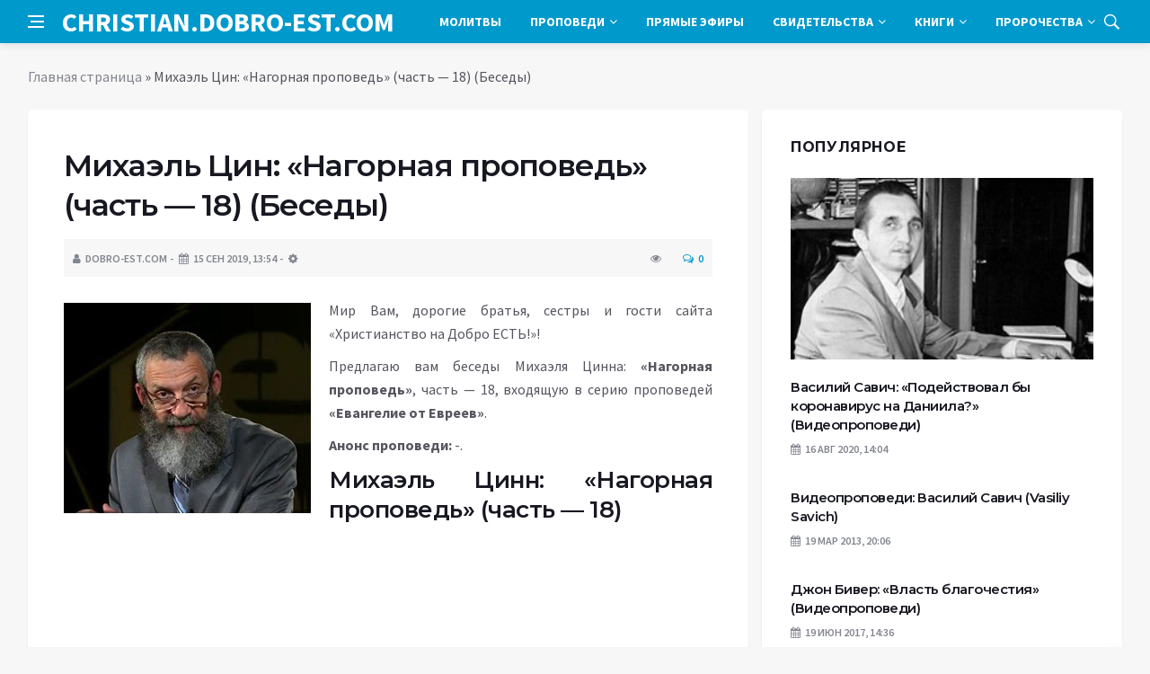

--- FILE ---
content_type: text/html; charset=UTF-8
request_url: https://christian.dobro-est.com/propovedi/videopropovedi/mihael-tsin-nagornaya-propoved-chast-18-besedyi.html
body_size: 13481
content:
<!DOCTYPE html>
<html lang="ru-RU">
<head>
	<meta charset="UTF-8">
	<meta http-equiv="X-UA-Compatible" content="IE=edge">
    <meta name="viewport" content="width=device-width, initial-scale=1, shrink-to-fit=no" />
	<!--[if lt IE 9]>
	<script src="//html5shiv.googlecode.com/svn/trunk/html5.js"></script>
	<![endif]-->
	<meta name='robots' content='index, follow, max-image-preview:large, max-snippet:-1, max-video-preview:-1' />

	<!-- This site is optimized with the Yoast SEO plugin v26.7 - https://yoast.com/wordpress/plugins/seo/ -->
	<title>Михаэль Цин: «Нагорная проповедь» (часть — 18) (Беседы) - Христианство на &quot;Добро ЕСТЬ!&quot;</title>
	<link rel="canonical" href="https://christian.dobro-est.com/propovedi/videopropovedi/mihael-tsin-nagornaya-propoved-chast-18-besedyi.html" />
	<meta property="og:locale" content="ru_RU" />
	<meta property="og:type" content="article" />
	<meta property="og:title" content="Михаэль Цин: «Нагорная проповедь» (часть — 18) (Беседы) - Христианство на &quot;Добро ЕСТЬ!&quot;" />
	<meta property="og:description" content="Мир Вам, дорогие братья, сестры и гости сайта «Христианство на Добро ЕСТЬ!»! Предлагаю вам беседы Михаэля Цинна: «Нагорная проповедь», часть &#8212; 18, входящую в серию проповедей &#171;Евангелие от Евреев&#187;. Анонс проповеди: -. Михаэль Цинн: «Нагорная проповедь» (часть &#8212; 18) Другие части: 1, 2, 3, 4, 5, 6, 7, 8, 9, 10, 11, 12, 13, 14,..." />
	<meta property="og:url" content="https://christian.dobro-est.com/propovedi/videopropovedi/mihael-tsin-nagornaya-propoved-chast-18-besedyi.html" />
	<meta property="og:site_name" content="Христианство на &quot;Добро ЕСТЬ!&quot;" />
	<meta property="article:published_time" content="2019-09-15T11:54:16+00:00" />
	<meta property="article:modified_time" content="2019-09-15T11:54:29+00:00" />
	<meta property="og:image" content="https://christian.dobro-est.com/wp-content/uploads/2016/10/Cynn_Mihael_video_index.jpg" />
	<meta property="og:image:width" content="275" />
	<meta property="og:image:height" content="234" />
	<meta property="og:image:type" content="image/jpeg" />
	<meta name="author" content="dobro-est.com" />
	<meta name="twitter:card" content="summary_large_image" />
	<meta name="twitter:label1" content="Написано автором" />
	<meta name="twitter:data1" content="dobro-est.com" />
	<script type="application/ld+json" class="yoast-schema-graph">{"@context":"https://schema.org","@graph":[{"@type":"Article","@id":"https://christian.dobro-est.com/propovedi/videopropovedi/mihael-tsin-nagornaya-propoved-chast-18-besedyi.html#article","isPartOf":{"@id":"https://christian.dobro-est.com/propovedi/videopropovedi/mihael-tsin-nagornaya-propoved-chast-18-besedyi.html"},"author":{"name":"dobro-est.com","@id":"https://christian.dobro-est.com/#/schema/person/620bd602871d3cff57e1f1024ecf82b6"},"headline":"Михаэль Цин: «Нагорная проповедь» (часть — 18) (Беседы)","datePublished":"2019-09-15T11:54:16+00:00","dateModified":"2019-09-15T11:54:29+00:00","mainEntityOfPage":{"@id":"https://christian.dobro-est.com/propovedi/videopropovedi/mihael-tsin-nagornaya-propoved-chast-18-besedyi.html"},"wordCount":51,"commentCount":0,"image":{"@id":"https://christian.dobro-est.com/propovedi/videopropovedi/mihael-tsin-nagornaya-propoved-chast-18-besedyi.html#primaryimage"},"thumbnailUrl":"https://christian.dobro-est.com/wp-content/uploads/2016/10/Cynn_Mihael_video_index.jpg","keywords":["Беседы","Видеопроповеди","Михаэль Цинн","Проповеди"],"articleSection":["Видеопроповеди"],"inLanguage":"ru-RU","potentialAction":[{"@type":"CommentAction","name":"Comment","target":["https://christian.dobro-est.com/propovedi/videopropovedi/mihael-tsin-nagornaya-propoved-chast-18-besedyi.html#respond"]}]},{"@type":"WebPage","@id":"https://christian.dobro-est.com/propovedi/videopropovedi/mihael-tsin-nagornaya-propoved-chast-18-besedyi.html","url":"https://christian.dobro-est.com/propovedi/videopropovedi/mihael-tsin-nagornaya-propoved-chast-18-besedyi.html","name":"Михаэль Цин: «Нагорная проповедь» (часть — 18) (Беседы) - Христианство на &quot;Добро ЕСТЬ!&quot;","isPartOf":{"@id":"https://christian.dobro-est.com/#website"},"primaryImageOfPage":{"@id":"https://christian.dobro-est.com/propovedi/videopropovedi/mihael-tsin-nagornaya-propoved-chast-18-besedyi.html#primaryimage"},"image":{"@id":"https://christian.dobro-est.com/propovedi/videopropovedi/mihael-tsin-nagornaya-propoved-chast-18-besedyi.html#primaryimage"},"thumbnailUrl":"https://christian.dobro-est.com/wp-content/uploads/2016/10/Cynn_Mihael_video_index.jpg","datePublished":"2019-09-15T11:54:16+00:00","dateModified":"2019-09-15T11:54:29+00:00","author":{"@id":"https://christian.dobro-est.com/#/schema/person/620bd602871d3cff57e1f1024ecf82b6"},"breadcrumb":{"@id":"https://christian.dobro-est.com/propovedi/videopropovedi/mihael-tsin-nagornaya-propoved-chast-18-besedyi.html#breadcrumb"},"inLanguage":"ru-RU","potentialAction":[{"@type":"ReadAction","target":["https://christian.dobro-est.com/propovedi/videopropovedi/mihael-tsin-nagornaya-propoved-chast-18-besedyi.html"]}]},{"@type":"ImageObject","inLanguage":"ru-RU","@id":"https://christian.dobro-est.com/propovedi/videopropovedi/mihael-tsin-nagornaya-propoved-chast-18-besedyi.html#primaryimage","url":"https://christian.dobro-est.com/wp-content/uploads/2016/10/Cynn_Mihael_video_index.jpg","contentUrl":"https://christian.dobro-est.com/wp-content/uploads/2016/10/Cynn_Mihael_video_index.jpg","width":275,"height":234,"caption":"Проповедь Михаэля Цинна. Смотреть онлайн"},{"@type":"BreadcrumbList","@id":"https://christian.dobro-est.com/propovedi/videopropovedi/mihael-tsin-nagornaya-propoved-chast-18-besedyi.html#breadcrumb","itemListElement":[{"@type":"ListItem","position":1,"name":"Главная страница","item":"https://christian.dobro-est.com/"},{"@type":"ListItem","position":2,"name":"Михаэль Цин: «Нагорная проповедь» (часть — 18) (Беседы)"}]},{"@type":"WebSite","@id":"https://christian.dobro-est.com/#website","url":"https://christian.dobro-est.com/","name":"Христианство на &quot;Добро ЕСТЬ!&quot;","description":"Проповеди, Заповеди, Религия, Христианство","potentialAction":[{"@type":"SearchAction","target":{"@type":"EntryPoint","urlTemplate":"https://christian.dobro-est.com/?s={search_term_string}"},"query-input":{"@type":"PropertyValueSpecification","valueRequired":true,"valueName":"search_term_string"}}],"inLanguage":"ru-RU"},{"@type":"Person","@id":"https://christian.dobro-est.com/#/schema/person/620bd602871d3cff57e1f1024ecf82b6","name":"dobro-est.com","url":"https://christian.dobro-est.com/author/palladin"}]}</script>
	<!-- / Yoast SEO plugin. -->


<style id='wp-img-auto-sizes-contain-inline-css' type='text/css'>
img:is([sizes=auto i],[sizes^="auto," i]){contain-intrinsic-size:3000px 1500px}
/*# sourceURL=wp-img-auto-sizes-contain-inline-css */
</style>
<style id='wp-block-library-inline-css' type='text/css'>
:root{--wp-block-synced-color:#7a00df;--wp-block-synced-color--rgb:122,0,223;--wp-bound-block-color:var(--wp-block-synced-color);--wp-editor-canvas-background:#ddd;--wp-admin-theme-color:#007cba;--wp-admin-theme-color--rgb:0,124,186;--wp-admin-theme-color-darker-10:#006ba1;--wp-admin-theme-color-darker-10--rgb:0,107,160.5;--wp-admin-theme-color-darker-20:#005a87;--wp-admin-theme-color-darker-20--rgb:0,90,135;--wp-admin-border-width-focus:2px}@media (min-resolution:192dpi){:root{--wp-admin-border-width-focus:1.5px}}.wp-element-button{cursor:pointer}:root .has-very-light-gray-background-color{background-color:#eee}:root .has-very-dark-gray-background-color{background-color:#313131}:root .has-very-light-gray-color{color:#eee}:root .has-very-dark-gray-color{color:#313131}:root .has-vivid-green-cyan-to-vivid-cyan-blue-gradient-background{background:linear-gradient(135deg,#00d084,#0693e3)}:root .has-purple-crush-gradient-background{background:linear-gradient(135deg,#34e2e4,#4721fb 50%,#ab1dfe)}:root .has-hazy-dawn-gradient-background{background:linear-gradient(135deg,#faaca8,#dad0ec)}:root .has-subdued-olive-gradient-background{background:linear-gradient(135deg,#fafae1,#67a671)}:root .has-atomic-cream-gradient-background{background:linear-gradient(135deg,#fdd79a,#004a59)}:root .has-nightshade-gradient-background{background:linear-gradient(135deg,#330968,#31cdcf)}:root .has-midnight-gradient-background{background:linear-gradient(135deg,#020381,#2874fc)}:root{--wp--preset--font-size--normal:16px;--wp--preset--font-size--huge:42px}.has-regular-font-size{font-size:1em}.has-larger-font-size{font-size:2.625em}.has-normal-font-size{font-size:var(--wp--preset--font-size--normal)}.has-huge-font-size{font-size:var(--wp--preset--font-size--huge)}.has-text-align-center{text-align:center}.has-text-align-left{text-align:left}.has-text-align-right{text-align:right}.has-fit-text{white-space:nowrap!important}#end-resizable-editor-section{display:none}.aligncenter{clear:both}.items-justified-left{justify-content:flex-start}.items-justified-center{justify-content:center}.items-justified-right{justify-content:flex-end}.items-justified-space-between{justify-content:space-between}.screen-reader-text{border:0;clip-path:inset(50%);height:1px;margin:-1px;overflow:hidden;padding:0;position:absolute;width:1px;word-wrap:normal!important}.screen-reader-text:focus{background-color:#ddd;clip-path:none;color:#444;display:block;font-size:1em;height:auto;left:5px;line-height:normal;padding:15px 23px 14px;text-decoration:none;top:5px;width:auto;z-index:100000}html :where(.has-border-color){border-style:solid}html :where([style*=border-top-color]){border-top-style:solid}html :where([style*=border-right-color]){border-right-style:solid}html :where([style*=border-bottom-color]){border-bottom-style:solid}html :where([style*=border-left-color]){border-left-style:solid}html :where([style*=border-width]){border-style:solid}html :where([style*=border-top-width]){border-top-style:solid}html :where([style*=border-right-width]){border-right-style:solid}html :where([style*=border-bottom-width]){border-bottom-style:solid}html :where([style*=border-left-width]){border-left-style:solid}html :where(img[class*=wp-image-]){height:auto;max-width:100%}:where(figure){margin:0 0 1em}html :where(.is-position-sticky){--wp-admin--admin-bar--position-offset:var(--wp-admin--admin-bar--height,0px)}@media screen and (max-width:600px){html :where(.is-position-sticky){--wp-admin--admin-bar--position-offset:0px}}

/*# sourceURL=wp-block-library-inline-css */
</style><style id='global-styles-inline-css' type='text/css'>
:root{--wp--preset--aspect-ratio--square: 1;--wp--preset--aspect-ratio--4-3: 4/3;--wp--preset--aspect-ratio--3-4: 3/4;--wp--preset--aspect-ratio--3-2: 3/2;--wp--preset--aspect-ratio--2-3: 2/3;--wp--preset--aspect-ratio--16-9: 16/9;--wp--preset--aspect-ratio--9-16: 9/16;--wp--preset--color--black: #000000;--wp--preset--color--cyan-bluish-gray: #abb8c3;--wp--preset--color--white: #ffffff;--wp--preset--color--pale-pink: #f78da7;--wp--preset--color--vivid-red: #cf2e2e;--wp--preset--color--luminous-vivid-orange: #ff6900;--wp--preset--color--luminous-vivid-amber: #fcb900;--wp--preset--color--light-green-cyan: #7bdcb5;--wp--preset--color--vivid-green-cyan: #00d084;--wp--preset--color--pale-cyan-blue: #8ed1fc;--wp--preset--color--vivid-cyan-blue: #0693e3;--wp--preset--color--vivid-purple: #9b51e0;--wp--preset--gradient--vivid-cyan-blue-to-vivid-purple: linear-gradient(135deg,rgb(6,147,227) 0%,rgb(155,81,224) 100%);--wp--preset--gradient--light-green-cyan-to-vivid-green-cyan: linear-gradient(135deg,rgb(122,220,180) 0%,rgb(0,208,130) 100%);--wp--preset--gradient--luminous-vivid-amber-to-luminous-vivid-orange: linear-gradient(135deg,rgb(252,185,0) 0%,rgb(255,105,0) 100%);--wp--preset--gradient--luminous-vivid-orange-to-vivid-red: linear-gradient(135deg,rgb(255,105,0) 0%,rgb(207,46,46) 100%);--wp--preset--gradient--very-light-gray-to-cyan-bluish-gray: linear-gradient(135deg,rgb(238,238,238) 0%,rgb(169,184,195) 100%);--wp--preset--gradient--cool-to-warm-spectrum: linear-gradient(135deg,rgb(74,234,220) 0%,rgb(151,120,209) 20%,rgb(207,42,186) 40%,rgb(238,44,130) 60%,rgb(251,105,98) 80%,rgb(254,248,76) 100%);--wp--preset--gradient--blush-light-purple: linear-gradient(135deg,rgb(255,206,236) 0%,rgb(152,150,240) 100%);--wp--preset--gradient--blush-bordeaux: linear-gradient(135deg,rgb(254,205,165) 0%,rgb(254,45,45) 50%,rgb(107,0,62) 100%);--wp--preset--gradient--luminous-dusk: linear-gradient(135deg,rgb(255,203,112) 0%,rgb(199,81,192) 50%,rgb(65,88,208) 100%);--wp--preset--gradient--pale-ocean: linear-gradient(135deg,rgb(255,245,203) 0%,rgb(182,227,212) 50%,rgb(51,167,181) 100%);--wp--preset--gradient--electric-grass: linear-gradient(135deg,rgb(202,248,128) 0%,rgb(113,206,126) 100%);--wp--preset--gradient--midnight: linear-gradient(135deg,rgb(2,3,129) 0%,rgb(40,116,252) 100%);--wp--preset--font-size--small: 13px;--wp--preset--font-size--medium: 20px;--wp--preset--font-size--large: 36px;--wp--preset--font-size--x-large: 42px;--wp--preset--spacing--20: 0.44rem;--wp--preset--spacing--30: 0.67rem;--wp--preset--spacing--40: 1rem;--wp--preset--spacing--50: 1.5rem;--wp--preset--spacing--60: 2.25rem;--wp--preset--spacing--70: 3.38rem;--wp--preset--spacing--80: 5.06rem;--wp--preset--shadow--natural: 6px 6px 9px rgba(0, 0, 0, 0.2);--wp--preset--shadow--deep: 12px 12px 50px rgba(0, 0, 0, 0.4);--wp--preset--shadow--sharp: 6px 6px 0px rgba(0, 0, 0, 0.2);--wp--preset--shadow--outlined: 6px 6px 0px -3px rgb(255, 255, 255), 6px 6px rgb(0, 0, 0);--wp--preset--shadow--crisp: 6px 6px 0px rgb(0, 0, 0);}:where(.is-layout-flex){gap: 0.5em;}:where(.is-layout-grid){gap: 0.5em;}body .is-layout-flex{display: flex;}.is-layout-flex{flex-wrap: wrap;align-items: center;}.is-layout-flex > :is(*, div){margin: 0;}body .is-layout-grid{display: grid;}.is-layout-grid > :is(*, div){margin: 0;}:where(.wp-block-columns.is-layout-flex){gap: 2em;}:where(.wp-block-columns.is-layout-grid){gap: 2em;}:where(.wp-block-post-template.is-layout-flex){gap: 1.25em;}:where(.wp-block-post-template.is-layout-grid){gap: 1.25em;}.has-black-color{color: var(--wp--preset--color--black) !important;}.has-cyan-bluish-gray-color{color: var(--wp--preset--color--cyan-bluish-gray) !important;}.has-white-color{color: var(--wp--preset--color--white) !important;}.has-pale-pink-color{color: var(--wp--preset--color--pale-pink) !important;}.has-vivid-red-color{color: var(--wp--preset--color--vivid-red) !important;}.has-luminous-vivid-orange-color{color: var(--wp--preset--color--luminous-vivid-orange) !important;}.has-luminous-vivid-amber-color{color: var(--wp--preset--color--luminous-vivid-amber) !important;}.has-light-green-cyan-color{color: var(--wp--preset--color--light-green-cyan) !important;}.has-vivid-green-cyan-color{color: var(--wp--preset--color--vivid-green-cyan) !important;}.has-pale-cyan-blue-color{color: var(--wp--preset--color--pale-cyan-blue) !important;}.has-vivid-cyan-blue-color{color: var(--wp--preset--color--vivid-cyan-blue) !important;}.has-vivid-purple-color{color: var(--wp--preset--color--vivid-purple) !important;}.has-black-background-color{background-color: var(--wp--preset--color--black) !important;}.has-cyan-bluish-gray-background-color{background-color: var(--wp--preset--color--cyan-bluish-gray) !important;}.has-white-background-color{background-color: var(--wp--preset--color--white) !important;}.has-pale-pink-background-color{background-color: var(--wp--preset--color--pale-pink) !important;}.has-vivid-red-background-color{background-color: var(--wp--preset--color--vivid-red) !important;}.has-luminous-vivid-orange-background-color{background-color: var(--wp--preset--color--luminous-vivid-orange) !important;}.has-luminous-vivid-amber-background-color{background-color: var(--wp--preset--color--luminous-vivid-amber) !important;}.has-light-green-cyan-background-color{background-color: var(--wp--preset--color--light-green-cyan) !important;}.has-vivid-green-cyan-background-color{background-color: var(--wp--preset--color--vivid-green-cyan) !important;}.has-pale-cyan-blue-background-color{background-color: var(--wp--preset--color--pale-cyan-blue) !important;}.has-vivid-cyan-blue-background-color{background-color: var(--wp--preset--color--vivid-cyan-blue) !important;}.has-vivid-purple-background-color{background-color: var(--wp--preset--color--vivid-purple) !important;}.has-black-border-color{border-color: var(--wp--preset--color--black) !important;}.has-cyan-bluish-gray-border-color{border-color: var(--wp--preset--color--cyan-bluish-gray) !important;}.has-white-border-color{border-color: var(--wp--preset--color--white) !important;}.has-pale-pink-border-color{border-color: var(--wp--preset--color--pale-pink) !important;}.has-vivid-red-border-color{border-color: var(--wp--preset--color--vivid-red) !important;}.has-luminous-vivid-orange-border-color{border-color: var(--wp--preset--color--luminous-vivid-orange) !important;}.has-luminous-vivid-amber-border-color{border-color: var(--wp--preset--color--luminous-vivid-amber) !important;}.has-light-green-cyan-border-color{border-color: var(--wp--preset--color--light-green-cyan) !important;}.has-vivid-green-cyan-border-color{border-color: var(--wp--preset--color--vivid-green-cyan) !important;}.has-pale-cyan-blue-border-color{border-color: var(--wp--preset--color--pale-cyan-blue) !important;}.has-vivid-cyan-blue-border-color{border-color: var(--wp--preset--color--vivid-cyan-blue) !important;}.has-vivid-purple-border-color{border-color: var(--wp--preset--color--vivid-purple) !important;}.has-vivid-cyan-blue-to-vivid-purple-gradient-background{background: var(--wp--preset--gradient--vivid-cyan-blue-to-vivid-purple) !important;}.has-light-green-cyan-to-vivid-green-cyan-gradient-background{background: var(--wp--preset--gradient--light-green-cyan-to-vivid-green-cyan) !important;}.has-luminous-vivid-amber-to-luminous-vivid-orange-gradient-background{background: var(--wp--preset--gradient--luminous-vivid-amber-to-luminous-vivid-orange) !important;}.has-luminous-vivid-orange-to-vivid-red-gradient-background{background: var(--wp--preset--gradient--luminous-vivid-orange-to-vivid-red) !important;}.has-very-light-gray-to-cyan-bluish-gray-gradient-background{background: var(--wp--preset--gradient--very-light-gray-to-cyan-bluish-gray) !important;}.has-cool-to-warm-spectrum-gradient-background{background: var(--wp--preset--gradient--cool-to-warm-spectrum) !important;}.has-blush-light-purple-gradient-background{background: var(--wp--preset--gradient--blush-light-purple) !important;}.has-blush-bordeaux-gradient-background{background: var(--wp--preset--gradient--blush-bordeaux) !important;}.has-luminous-dusk-gradient-background{background: var(--wp--preset--gradient--luminous-dusk) !important;}.has-pale-ocean-gradient-background{background: var(--wp--preset--gradient--pale-ocean) !important;}.has-electric-grass-gradient-background{background: var(--wp--preset--gradient--electric-grass) !important;}.has-midnight-gradient-background{background: var(--wp--preset--gradient--midnight) !important;}.has-small-font-size{font-size: var(--wp--preset--font-size--small) !important;}.has-medium-font-size{font-size: var(--wp--preset--font-size--medium) !important;}.has-large-font-size{font-size: var(--wp--preset--font-size--large) !important;}.has-x-large-font-size{font-size: var(--wp--preset--font-size--x-large) !important;}
/*# sourceURL=global-styles-inline-css */
</style>

<style id='classic-theme-styles-inline-css' type='text/css'>
/*! This file is auto-generated */
.wp-block-button__link{color:#fff;background-color:#32373c;border-radius:9999px;box-shadow:none;text-decoration:none;padding:calc(.667em + 2px) calc(1.333em + 2px);font-size:1.125em}.wp-block-file__button{background:#32373c;color:#fff;text-decoration:none}
/*# sourceURL=/wp-includes/css/classic-themes.min.css */
</style>
<link rel='stylesheet' id='toc-screen-css' href='https://christian.dobro-est.com/wp-content/plugins/table-of-contents-plus/screen.min.css?ver=2411.1' type='text/css' media='all' />
<link rel='stylesheet' id='bs-css' href='https://christian.dobro-est.com/wp-content/themes/Default/css/bootstrap.min.css?ver=6.9' type='text/css' media='all' />
<link rel='stylesheet' id='main-css' href='https://christian.dobro-est.com/wp-content/themes/Default/css/style.css?1768790923&#038;ver=6.9' type='text/css' media='all' />
<link rel='stylesheet' id='en-css' href='https://christian.dobro-est.com/wp-content/themes/Default/css/engine.css?1768790923&#038;ver=6.9' type='text/css' media='all' />
<link rel='stylesheet' id='fc-css' href='https://christian.dobro-est.com/wp-content/themes/Default/css/font-icons.css?ver=6.9' type='text/css' media='all' />
<link rel='stylesheet' id='aw-css' href='//maxcdn_bootstrapcdn_com/font-awesome/4_7_0/css/font-awesome_min_cssver=4.7.0&#038;ver=6.9' type='text/css' media='all' />
<script type="text/javascript" src="https://christian.dobro-est.com/wp-includes/js/jquery/jquery.min.js?ver=3.7.1" id="jquery-core-js"></script>
<script type="text/javascript" src="https://christian.dobro-est.com/wp-includes/js/jquery/jquery-migrate.min.js?ver=3.4.1" id="jquery-migrate-js"></script>
	   <link href='https://fonts.googleapis.com/css?family=Montserrat:400,600,700%7CSource+Sans+Pro:400,600,700' rel='stylesheet'>
	
  
<!-- Yandex.RTB -->
<script>window.yaContextCb=window.yaContextCb||[]</script>
<script src="https://yandex.ru/ads/system/context.js" async></script>

</head>

<body class="wp-singular post-template-default single single-post postid-2688 single-format-standard wp-theme-Default bg-light style-default style-rounded">
<div class="content-overlay"></div>

<header class="sidenav" id="sidenav">
	<div class="sidenav__close">
		<button class="sidenav__close-button" id="sidenav__close-button" aria-label="закрыть"><i class="ui-close sidenav__close-icon"></i></button>
	</div>
	<nav class="sidenav__menu-container">
		<ul id="top-nav-ul" class="sidenav__menu slide-menu" role="menubar"><li id="menu-item-456" class="menu-item menu-item-type-taxonomy menu-item-object-category menu-item-456"><a href="https://christian.dobro-est.com/category/molitvyi">Молитвы</a></li>
<li id="menu-item-457" class="menu-item menu-item-type-taxonomy menu-item-object-category current-post-ancestor menu-item-has-children dropdown show-on-hover menu-item-457"><a href="https://christian.dobro-est.com/category/propovedi">Проповеди <b class="caret"><i class="fa fa-angle-down" aria-hidden="true"></i></b></a>
<ul class="dropdown-menu">
	<li id="menu-item-458" class="menu-item menu-item-type-taxonomy menu-item-object-category menu-item-458"><a href="https://christian.dobro-est.com/category/propovedi/audiopropovedi">Аудиопроповеди</a></li>
	<li id="menu-item-459" class="menu-item menu-item-type-taxonomy menu-item-object-category current-post-ancestor current-menu-parent current-post-parent menu-item-459"><a href="https://christian.dobro-est.com/category/propovedi/videopropovedi">Видеопроповеди</a></li>
	<li id="menu-item-460" class="menu-item menu-item-type-taxonomy menu-item-object-category menu-item-460"><a href="https://christian.dobro-est.com/category/propovedi/tekstovyie-propovedi">Текстовые проповеди</a></li>
	<li id="menu-item-1651" class="menu-item menu-item-type-taxonomy menu-item-object-category menu-item-1651"><a href="https://christian.dobro-est.com/category/propovedi/besedyi">Беседы</a></li>
	<li id="menu-item-1652" class="menu-item menu-item-type-taxonomy menu-item-object-category menu-item-1652"><a href="https://christian.dobro-est.com/category/propovedi/seminaryi">Семинары</a></li>
</ul>
</li>
<li id="menu-item-465" class="menu-item menu-item-type-taxonomy menu-item-object-category menu-item-465"><a href="https://christian.dobro-est.com/category/pryamyie-efiryi">Прямые эфиры</a></li>
<li id="menu-item-466" class="menu-item menu-item-type-taxonomy menu-item-object-category menu-item-has-children dropdown show-on-hover menu-item-466"><a href="https://christian.dobro-est.com/category/svidetelstva">Свидетельства <b class="caret"><i class="fa fa-angle-down" aria-hidden="true"></i></b></a>
<ul class="dropdown-menu">
	<li id="menu-item-467" class="menu-item menu-item-type-taxonomy menu-item-object-category menu-item-467"><a href="https://christian.dobro-est.com/category/svidetelstva/audiosvidetelstva">Аудиосвидетельства</a></li>
	<li id="menu-item-468" class="menu-item menu-item-type-taxonomy menu-item-object-category menu-item-468"><a href="https://christian.dobro-est.com/category/svidetelstva/videosvidetelstva">Видеосвидетельства</a></li>
	<li id="menu-item-469" class="menu-item menu-item-type-taxonomy menu-item-object-category menu-item-469"><a href="https://christian.dobro-est.com/category/svidetelstva/tekstovyie-svidetelstva">Текстовые свидетельства</a></li>
</ul>
</li>
<li id="menu-item-453" class="menu-item menu-item-type-taxonomy menu-item-object-category menu-item-has-children dropdown show-on-hover menu-item-453"><a href="https://christian.dobro-est.com/category/knigi">Книги <b class="caret"><i class="fa fa-angle-down" aria-hidden="true"></i></b></a>
<ul class="dropdown-menu">
	<li id="menu-item-454" class="menu-item menu-item-type-taxonomy menu-item-object-category menu-item-454"><a href="https://christian.dobro-est.com/category/knigi/arhiv-knig">Архив книг</a></li>
	<li id="menu-item-455" class="menu-item menu-item-type-taxonomy menu-item-object-category menu-item-455"><a href="https://christian.dobro-est.com/category/knigi/vyipiski-iz-knig">Выписки из книг</a></li>
</ul>
</li>
<li id="menu-item-461" class="menu-item menu-item-type-taxonomy menu-item-object-category menu-item-has-children dropdown show-on-hover menu-item-461"><a href="https://christian.dobro-est.com/category/prorochestva">Пророчества <b class="caret"><i class="fa fa-angle-down" aria-hidden="true"></i></b></a>
<ul class="dropdown-menu">
	<li id="menu-item-462" class="menu-item menu-item-type-taxonomy menu-item-object-category menu-item-462"><a href="https://christian.dobro-est.com/category/prorochestva/audioprorochestva">Аудиопророчества</a></li>
	<li id="menu-item-463" class="menu-item menu-item-type-taxonomy menu-item-object-category menu-item-463"><a href="https://christian.dobro-est.com/category/prorochestva/videoprorochestva">Видеопророчества</a></li>
	<li id="menu-item-464" class="menu-item menu-item-type-taxonomy menu-item-object-category menu-item-464"><a href="https://christian.dobro-est.com/category/prorochestva/tekstovyie-prorochestva">Текстовые пророчества</a></li>
</ul>
</li>
</ul>	</nav>




</header>

<main class="main oh" id="main">
	<header class="nav">
		<div class="nav__holder nav--sticky">
			<div class="container relative">
				<div class="flex-parent">
					<button class="nav-icon-toggle" id="nav-icon-toggle" aria-label="Open side menu">
					<span class="nav-icon-toggle__box"><span class="nav-icon-toggle__inner"></span></span>
					</button> 
					<a href="/" class="logo" style="color: #fff;"><div id="custom_html-6" class="widget_text header-2 widget widget_custom_html"><div class="textwidget custom-html-widget">CHRISTIAN.DOBRO-EST.COM</div></div>
</a>
					<nav class="flex-child nav__wrap main-menu">

<ul id="top-nav-ul" class="nav__menu top-menu" role="menubar"><li class="menu-item menu-item-type-taxonomy menu-item-object-category menu-item-456"><a href="https://christian.dobro-est.com/category/molitvyi">Молитвы</a></li>
<li class="menu-item menu-item-type-taxonomy menu-item-object-category current-post-ancestor menu-item-has-children dropdown show-on-hover menu-item-457"><a href="https://christian.dobro-est.com/category/propovedi">Проповеди <b class="caret"><i class="fa fa-angle-down" aria-hidden="true"></i></b></a>
<ul class="dropdown-menu">
	<li class="menu-item menu-item-type-taxonomy menu-item-object-category menu-item-458"><a href="https://christian.dobro-est.com/category/propovedi/audiopropovedi">Аудиопроповеди</a></li>
	<li class="menu-item menu-item-type-taxonomy menu-item-object-category current-post-ancestor current-menu-parent current-post-parent menu-item-459"><a href="https://christian.dobro-est.com/category/propovedi/videopropovedi">Видеопроповеди</a></li>
	<li class="menu-item menu-item-type-taxonomy menu-item-object-category menu-item-460"><a href="https://christian.dobro-est.com/category/propovedi/tekstovyie-propovedi">Текстовые проповеди</a></li>
	<li class="menu-item menu-item-type-taxonomy menu-item-object-category menu-item-1651"><a href="https://christian.dobro-est.com/category/propovedi/besedyi">Беседы</a></li>
	<li class="menu-item menu-item-type-taxonomy menu-item-object-category menu-item-1652"><a href="https://christian.dobro-est.com/category/propovedi/seminaryi">Семинары</a></li>
</ul>
</li>
<li class="menu-item menu-item-type-taxonomy menu-item-object-category menu-item-465"><a href="https://christian.dobro-est.com/category/pryamyie-efiryi">Прямые эфиры</a></li>
<li class="menu-item menu-item-type-taxonomy menu-item-object-category menu-item-has-children dropdown show-on-hover menu-item-466"><a href="https://christian.dobro-est.com/category/svidetelstva">Свидетельства <b class="caret"><i class="fa fa-angle-down" aria-hidden="true"></i></b></a>
<ul class="dropdown-menu">
	<li class="menu-item menu-item-type-taxonomy menu-item-object-category menu-item-467"><a href="https://christian.dobro-est.com/category/svidetelstva/audiosvidetelstva">Аудиосвидетельства</a></li>
	<li class="menu-item menu-item-type-taxonomy menu-item-object-category menu-item-468"><a href="https://christian.dobro-est.com/category/svidetelstva/videosvidetelstva">Видеосвидетельства</a></li>
	<li class="menu-item menu-item-type-taxonomy menu-item-object-category menu-item-469"><a href="https://christian.dobro-est.com/category/svidetelstva/tekstovyie-svidetelstva">Текстовые свидетельства</a></li>
</ul>
</li>
<li class="menu-item menu-item-type-taxonomy menu-item-object-category menu-item-has-children dropdown show-on-hover menu-item-453"><a href="https://christian.dobro-est.com/category/knigi">Книги <b class="caret"><i class="fa fa-angle-down" aria-hidden="true"></i></b></a>
<ul class="dropdown-menu">
	<li class="menu-item menu-item-type-taxonomy menu-item-object-category menu-item-454"><a href="https://christian.dobro-est.com/category/knigi/arhiv-knig">Архив книг</a></li>
	<li class="menu-item menu-item-type-taxonomy menu-item-object-category menu-item-455"><a href="https://christian.dobro-est.com/category/knigi/vyipiski-iz-knig">Выписки из книг</a></li>
</ul>
</li>
<li class="menu-item menu-item-type-taxonomy menu-item-object-category menu-item-has-children dropdown show-on-hover menu-item-461"><a href="https://christian.dobro-est.com/category/prorochestva">Пророчества <b class="caret"><i class="fa fa-angle-down" aria-hidden="true"></i></b></a>
<ul class="dropdown-menu">
	<li class="menu-item menu-item-type-taxonomy menu-item-object-category menu-item-462"><a href="https://christian.dobro-est.com/category/prorochestva/audioprorochestva">Аудиопророчества</a></li>
	<li class="menu-item menu-item-type-taxonomy menu-item-object-category menu-item-463"><a href="https://christian.dobro-est.com/category/prorochestva/videoprorochestva">Видеопророчества</a></li>
	<li class="menu-item menu-item-type-taxonomy menu-item-object-category menu-item-464"><a href="https://christian.dobro-est.com/category/prorochestva/tekstovyie-prorochestva">Текстовые пророчества</a></li>
</ul>
</li>
</ul>

						
					</nav>
					<div class="nav__right">
						<div class="nav__right-item nav__search">
							<a href="#" class="nav__search-trigger" id="nav__search-trigger"><i class="ui-search nav__search-trigger-icon"></i></a>
                            <div class="nav__search-box" id="nav__search-box">
	<form role="search" method="get" class="nav__search-form" action="https://christian.dobro-est.com/">
	  <input type="text" placeholder="Поиск по сайту ..."  class="nav__search-input" value="" name="s" />					
      <button type="submit" class="search-button btn btn-lg btn-color btn-button"><i class="ui-search nav__search-icon"></i></button>
	</form>
</div>						</div>
					</div>
				</div>
			</div>
		</div>
	</header>
	

	<div class="container">
		<div class="breadcrumbs main-bread">
			<div class="speedbar main-title"><a href="/"><div id="custom_html-5" class="widget_text widget widget_custom_html"><div class="textwidget custom-html-widget"></div></div>
</a></div>
		</div>
	</div>

<div class="container">
 <div class="breadcrumbs">
   <div class="speedbar">
       <p id="breadcrumbs"><span><span><a href="https://christian.dobro-est.com/">Главная страница</a></span> » <span class="breadcrumb_last" aria-current="page">Михаэль Цин: «Нагорная проповедь» (часть — 18) (Беседы)</span></span></p>		
    </div>
  </div>
</div>


<main class="main oh" id="main">
	<div class="main-container container" id="main-container">
	   <div class="row">
		 <div class="col-lg-8 blog__content mb-72">
				
           <div class="content-box">
	         <article class="entry mb-0">
		      <div class="single-post__entry-header entry__header">
			   <h1 class="single-post__entry-title mt-0">Михаэль Цин: «Нагорная проповедь» (часть — 18) (Беседы)</h1>
			   <div class="entry__meta-holder" style="background:#f7f7f7;padding:10px">
				 <ul class="entry__meta">
					<li class="entry__meta-date"><i class="fa fa-user"></i>dobro-est.com</li>
					<li class="entry__meta-date"><i class="fa fa-calendar"></i>15 Сен 2019, 13:54</li>
					<li class="entry__meta-date"><i class="fa fa-cog"></i> </li>
				 </ul>
				 <ul class="entry__meta">
					<li class="entry__meta-views"><i class="ui-eye"></i><span></span></li>
					<li class="entry__meta-comments"><a href="#com-list"><i class="ui-chat-empty"></i>0</a></li>
				 </ul>
			  </div>
		  </div>

         <!--реклама-->
		            <!--/реклама-->

		 <div class="entry__article-wrap">
			<div class="entry__article">
				<div class="full_story">
                  <!--<img width="275" height="234" src="https://christian.dobro-est.com/wp-content/uploads/2016/10/Cynn_Mihael_video_index.jpg" class="entry__img wp-post-image" alt="Михаэль Цин: «Нагорная проповедь» (часть — 18) (Беседы)" decoding="async" fetchpriority="high" />-->
                   <!--реклама в теле поста-->
<p><img decoding="async" class="alignleft wp-image-700 size-full" title="Проповедь Михаэля Цинна. Смотреть онлайн" src="https://christian.dobro-est.com/wp-content/uploads/2016/10/Cynn_Mihael_video_index.jpg" alt="Проповедь Михаэля Цинна. Смотреть онлайн" width="275" height="234" />Мир Вам, дорогие братья, сестры и гости сайта «Христианство на Добро ЕСТЬ!»!</p>
<p>Предлагаю вам беседы Михаэля Цинна: <strong>«Нагорная проповедь»</strong>, часть &#8212; 18, входящую в серию проповедей <strong>&#171;Евангелие от Евреев&#187;</strong>.</p>
<p><strong>Анонс проповеди:</strong> -.</p>
<h2>Михаэль Цинн: «Нагорная проповедь» (часть &#8212; 18)</h2>
<p style="text-align: center;"><iframe title="Михаэль Цин - Евангелие от Евреев. Нагорная проповедь 18" width="500" height="281" src="https://www.youtube.com/embed/KAX8GUOKX1g?feature=oembed" frameborder="0" allow="accelerometer; autoplay; clipboard-write; encrypted-media; gyroscope; picture-in-picture; web-share" referrerpolicy="strict-origin-when-cross-origin" allowfullscreen></iframe></p>
<p><strong>Другие части:</strong> <a href="https://christian.dobro-est.com/propovedi/videopropovedi/mihael-tsin-nagornaya-propoved-chast-1-videopropovedi.html">1</a>, <a href="https://christian.dobro-est.com/propovedi/videopropovedi/mihael-tsin-nagornaya-propoved-chast-2-videopropovedi.html">2</a>, <a href="https://christian.dobro-est.com/propovedi/videopropovedi/mihael-tsin-nagornaya-propoved-chast-3-videopropovedi.html">3</a>, <a href="https://christian.dobro-est.com/propovedi/videopropovedi/mihael-tsin-nagornaya-propoved-chast-4-videopropovedi.html">4</a>, <a href="https://christian.dobro-est.com/propovedi/videopropovedi/mihael-tsin-nagornaya-propoved-chast-5-videopropovedi.html">5</a>, <a href="https://christian.dobro-est.com/propovedi/videopropovedi/mihael-tsin-nagornaya-propoved-chast-6-videopropovedi.html">6</a>, <a href="https://christian.dobro-est.com/propovedi/videopropovedi/mihael-tsin-nagornaya-propoved-chast-7-videopropovedi.html">7</a>, <a href="https://christian.dobro-est.com/propovedi/videopropovedi/mihael-tsin-nagornaya-propoved-chast-8-videopropovedi.html">8</a>, <a href="https://christian.dobro-est.com/propovedi/videopropovedi/mihael-tsin-nagornaya-propoved-chast-9-videopropovedi.html">9</a>, <a href="https://christian.dobro-est.com/propovedi/videopropovedi/mihael-tsin-nagornaya-propoved-chast-10-videopropovedi.html">10</a>, <a href="https://christian.dobro-est.com/propovedi/videopropovedi/mihael-tsin-nagornaya-propoved-chast-11-videopropovedi.html">11</a>, <a href="https://christian.dobro-est.com/propovedi/videopropovedi/mihael-tsin-nagornaya-propoved-chast-12-videopropovedi.html">12</a>, <a href="https://christian.dobro-est.com/propovedi/videopropovedi/mihael-tsin-nagornaya-propoved-chast-13-videopropovedi.html">13</a>, <a href="https://christian.dobro-est.com/propovedi/videopropovedi/mihael-tsin-nagornaya-propoved-chast-14-videopropovedi.html">14</a>, <a href="https://christian.dobro-est.com/propovedi/videopropovedi/mihael-tsin-nagornaya-propoved-chast-15-videopropovedi.html">15</a>, <a href="https://christian.dobro-est.com/propovedi/videopropovedi/mihael-tsin-nagornaya-propoved-chast-16-videopropovedi.html">16</a>, <a href="https://christian.dobro-est.com/propovedi/videopropovedi/mihael-tsin-nagornaya-propoved-chast-17-videopropovedi.html">17</a>, 19, 20, 21, 22, 23, 24, 25, 26, 27, 28, 30, 31, 32, 33, 34, 35, 36.</p>        
</p>
                </div>
				<div class="entry__tags clearfixnewline">
                   <i class="ui-tags"></i><span class="entry__tags-label">Теги:</span> <a href="https://christian.dobro-est.com/tag/besedyi" rel="tag">Беседы</a><a href="https://christian.dobro-est.com/tag/videopropovedi" rel="tag">Видеопроповеди</a><a href="https://christian.dobro-est.com/tag/mihael-tsinn" rel="tag">Михаэль Цинн</a><a href="https://christian.dobro-est.com/tag/propovedi" rel="tag">Проповеди</a>				</div>
				<script src="https://yastatic.net/share2/share.js"></script>
<div class="ya-share2" style="margin: 35px 0px 0px -25px" data-curtain data-size="l" data-services="vkontakte,facebook,odnoklassniki,telegram,twitter,viber,whatsapp,moimir,linkedin,lj,reddit"></div>			</div>
		</div>

		<!--реклама-->
		        <!--/реклама-->
		
		<nav class="entry-navigation">
			<div class="clearfix">
				<div class="entry-navigation--left">
					<i class="ui-arrow-left"></i>
					<span class="entry-navigation__label">Предыдущая новость</span>
					<div class="entry-navigation__link">
                        <a href="https://christian.dobro-est.com/propovedi/videopropovedi/mihael-tsin-nagornaya-propoved-chast-17-besedyi.html" rel="prev">Михаэль Цин: «Нагорная проповедь» (часть — 17) (Беседы)</a> 
					</div>
				</div>
				<div class="entry-navigation--right">
					<span class="entry-navigation__label">Следующая новость</span>
					<i class="ui-arrow-right"></i>
					<div class="entry-navigation__link">
						<a href="https://christian.dobro-est.com/propovedi/videopropovedi/aleksandr-shevchenko-otvetstvennost-glavyi-semi-videopropovedi.html" rel="next"> Александр Шевченко: «Ответственность главы семьи» (Видеопроповеди)</a> 
					</div>
				</div>
			</div>
		</nav>

	<section class="section related-posts mt-40 mb-0">
			<div class="title-wrap title-wrap--line title-wrap--pr">
				<h3 class="section-title"><i class="fa fa-random"></i> Вам также может быть интересно</h3>
			</div>
			<div class="column-count-2">


			
          
    <article class="entry thumb--size-1">
	<div class="entry__img-holder thumb__img-holder related_img">
<img src="https://christian.dobro-est.com/wp-content/uploads/2019/03/Menshikov_Vladimir_index.jpg" class="entry__img thumb_cat" alt="Владимир Меньшиков: «Что не подразумевает помощь Господня» (Видеопроповеди)" />
		<div class="bottom-gradient"></div>
		<div class="thumb-text-holder">
			<h2 class="thumb-entry-title"><a href="https://christian.dobro-est.com/propovedi/videopropovedi/vladimir-menshikov-chto-ne-podrazumevaet-pomoshh-gospodnya-videopropovedi.html">Владимир Меньшиков: «Что не подразумевает помощь Господня» (Видеопроповеди)</a></h2>
		</div>
		<a href="https://christian.dobro-est.com/propovedi/videopropovedi/vladimir-menshikov-chto-ne-podrazumevaet-pomoshh-gospodnya-videopropovedi.html" class="thumb-url"></a>
	</div>
</article>
          
     
			
          
    <article class="entry thumb--size-1">
	<div class="entry__img-holder thumb__img-holder related_img">
<img src="https://christian.dobro-est.com/wp-content/uploads/2015/10/Shevchenko_Aleksandr_video_index.jpg" class="entry__img thumb_cat" alt="Александр Шевченко: «Библия о судах Божьих» (Видеопроповеди)" />
		<div class="bottom-gradient"></div>
		<div class="thumb-text-holder">
			<h2 class="thumb-entry-title"><a href="https://christian.dobro-est.com/propovedi/videopropovedi/aleksandr-shevchenko-biblia-o-sudah-bozhyih-videopropovedi.html">Александр Шевченко: «Библия о судах Божьих» (Видеопроповеди)</a></h2>
		</div>
		<a href="https://christian.dobro-est.com/propovedi/videopropovedi/aleksandr-shevchenko-biblia-o-sudah-bozhyih-videopropovedi.html" class="thumb-url"></a>
	</div>
</article>
          
     
			
          
    <article class="entry thumb--size-1">
	<div class="entry__img-holder thumb__img-holder related_img">
<img src="https://christian.dobro-est.com/wp-content/uploads/2016/01/Kurilenko_Viktor_video_index.jpg" class="entry__img thumb_cat" alt="Виктор Куриленко: «Се, стою у двери и стучу» (Видеопроповеди)" />
		<div class="bottom-gradient"></div>
		<div class="thumb-text-holder">
			<h2 class="thumb-entry-title"><a href="https://christian.dobro-est.com/propovedi/videopropovedi/viktor-kurilenko-se-stoyu-u-dveri-i-stuchu-videopropovedi.html">Виктор Куриленко: «Се, стою у двери и стучу» (Видеопроповеди)</a></h2>
		</div>
		<a href="https://christian.dobro-est.com/propovedi/videopropovedi/viktor-kurilenko-se-stoyu-u-dveri-i-stuchu-videopropovedi.html" class="thumb-url"></a>
	</div>
</article>
          
     
			
          
    <article class="entry thumb--size-1">
	<div class="entry__img-holder thumb__img-holder related_img">
<img src="https://christian.dobro-est.com/wp-content/uploads/2017/04/Savich_Vasiliy_index.jpg" class="entry__img thumb_cat" alt="Василий Савич: «Бог определил нас не на гнев» (Видеопроповеди)" />
		<div class="bottom-gradient"></div>
		<div class="thumb-text-holder">
			<h2 class="thumb-entry-title"><a href="https://christian.dobro-est.com/propovedi/videopropovedi/vasiliy-savich-bog-opredelil-nas-ne-na-gnev-videopropovedi.html">Василий Савич: «Бог определил нас не на гнев» (Видеопроповеди)</a></h2>
		</div>
		<a href="https://christian.dobro-est.com/propovedi/videopropovedi/vasiliy-savich-bog-opredelil-nas-ne-na-gnev-videopropovedi.html" class="thumb-url"></a>
	</div>
</article>
          
     
			
          
    <article class="entry thumb--size-1">
	<div class="entry__img-holder thumb__img-holder related_img">
<img src="https://christian.dobro-est.com/wp-content/uploads/2021/02/Grishko_Nikolay_index.jpg" class="entry__img thumb_cat" alt="Видеопроповеди: Николай Гришко" />
		<div class="bottom-gradient"></div>
		<div class="thumb-text-holder">
			<h2 class="thumb-entry-title"><a href="https://christian.dobro-est.com/propovedi/videopropovedi/videopropovedi-nikolay-grishko.html">Видеопроповеди: Николай Гришко</a></h2>
		</div>
		<a href="https://christian.dobro-est.com/propovedi/videopropovedi/videopropovedi-nikolay-grishko.html" class="thumb-url"></a>
	</div>
</article>
          
     
			
          
    <article class="entry thumb--size-1">
	<div class="entry__img-holder thumb__img-holder related_img">
<img src="https://christian.dobro-est.com/wp-content/uploads/2015/10/Prince_Derek_video_index.jpg" class="entry__img thumb_cat" alt="Дерек Принс: «Невеста Христа» (Видеопроповедь)" />
		<div class="bottom-gradient"></div>
		<div class="thumb-text-holder">
			<h2 class="thumb-entry-title"><a href="https://christian.dobro-est.com/propovedi/videopropovedi/derek-prins-nevesta-hrista-videopropoved.html">Дерек Принс: «Невеста Христа» (Видеопроповедь)</a></h2>
		</div>
		<a href="https://christian.dobro-est.com/propovedi/videopropovedi/derek-prins-nevesta-hrista-videopropoved.html" class="thumb-url"></a>
	</div>
</article>
          
     
			
          
    <article class="entry thumb--size-1">
	<div class="entry__img-holder thumb__img-holder related_img">
<img src="https://christian.dobro-est.com/wp-content/uploads/2019/03/Menshikov_Vladimir_index.jpg" class="entry__img thumb_cat" alt="Владимир Меньшиков: «Бремя как секрет жизни» (Видеопроповеди)" />
		<div class="bottom-gradient"></div>
		<div class="thumb-text-holder">
			<h2 class="thumb-entry-title"><a href="https://christian.dobro-est.com/propovedi/videopropovedi/vladimir-menshikov-bremya-kak-sekret-zhizni-videopropovedi.html">Владимир Меньшиков: «Бремя как секрет жизни» (Видеопроповеди)</a></h2>
		</div>
		<a href="https://christian.dobro-est.com/propovedi/videopropovedi/vladimir-menshikov-bremya-kak-sekret-zhizni-videopropovedi.html" class="thumb-url"></a>
	</div>
</article>
          
     
			
          
    <article class="entry thumb--size-1">
	<div class="entry__img-holder thumb__img-holder related_img">
<img src="https://christian.dobro-est.com/wp-content/uploads/2015/10/Shevchenko_Aleksandr_video_index.jpg" class="entry__img thumb_cat" alt="Александр Шевченко: «Обольщение &#8212; кара за ложь» (Видеопроповеди)" />
		<div class="bottom-gradient"></div>
		<div class="thumb-text-holder">
			<h2 class="thumb-entry-title"><a href="https://christian.dobro-est.com/propovedi/videopropovedi/aleksandr-shevchenko-obolshhenie-kara-za-lozh-videopropovedi.html">Александр Шевченко: «Обольщение &#8212; кара за ложь» (Видеопроповеди)</a></h2>
		</div>
		<a href="https://christian.dobro-est.com/propovedi/videopropovedi/aleksandr-shevchenko-obolshhenie-kara-za-lozh-videopropovedi.html" class="thumb-url"></a>
	</div>
</article>
          
     
			
          
    <article class="entry thumb--size-1">
	<div class="entry__img-holder thumb__img-holder related_img">
<img src="https://christian.dobro-est.com/wp-content/uploads/2016/01/Kurilenko_Viktor_video_index.jpg" class="entry__img thumb_cat" alt="Виктор Куриленко: «В чём суть христианства» (Видеопроповеди)" />
		<div class="bottom-gradient"></div>
		<div class="thumb-text-holder">
			<h2 class="thumb-entry-title"><a href="https://christian.dobro-est.com/propovedi/videopropovedi/viktor-kurilenko-v-chyom-sut-hristianstva-videopropovedi.html">Виктор Куриленко: «В чём суть христианства» (Видеопроповеди)</a></h2>
		</div>
		<a href="https://christian.dobro-est.com/propovedi/videopropovedi/viktor-kurilenko-v-chyom-sut-hristianstva-videopropovedi.html" class="thumb-url"></a>
	</div>
</article>
          
     
			
          
    <article class="entry thumb--size-1">
	<div class="entry__img-holder thumb__img-holder related_img">
<img src="https://christian.dobro-est.com/wp-content/uploads/2017/04/Savich_Vasiliy_index.jpg" class="entry__img thumb_cat" alt="Василий Савич: «Возгревай дар Божий» (Видеопроповеди)" />
		<div class="bottom-gradient"></div>
		<div class="thumb-text-holder">
			<h2 class="thumb-entry-title"><a href="https://christian.dobro-est.com/propovedi/videopropovedi/vasiliy-savich-vozgrevay-dar-bozhiy-videopropovedi.html">Василий Савич: «Возгревай дар Божий» (Видеопроповеди)</a></h2>
		</div>
		<a href="https://christian.dobro-est.com/propovedi/videopropovedi/vasiliy-savich-vozgrevay-dar-bozhiy-videopropovedi.html" class="thumb-url"></a>
	</div>
</article>
          
     
			
          
    <article class="entry thumb--size-1">
	<div class="entry__img-holder thumb__img-holder related_img">
<img src="https://christian.dobro-est.com/wp-content/uploads/2021/02/Grishko_Nikolay_index.jpg" class="entry__img thumb_cat" alt="Николай Гришко: «Ревность по Боге &#8212; ключ к победе» (Видеопроповеди)" />
		<div class="bottom-gradient"></div>
		<div class="thumb-text-holder">
			<h2 class="thumb-entry-title"><a href="https://christian.dobro-est.com/propovedi/videopropovedi/nikolay-grishko-revnost-po-boge-klyuch-k-pobede-videopropovedi.html">Николай Гришко: «Ревность по Боге &#8212; ключ к победе» (Видеопроповеди)</a></h2>
		</div>
		<a href="https://christian.dobro-est.com/propovedi/videopropovedi/nikolay-grishko-revnost-po-boge-klyuch-k-pobede-videopropovedi.html" class="thumb-url"></a>
	</div>
</article>
          
     
			
          
    <article class="entry thumb--size-1">
	<div class="entry__img-holder thumb__img-holder related_img">
<img src="https://christian.dobro-est.com/wp-content/uploads/2019/03/Menshikov_Vladimir_index.jpg" class="entry__img thumb_cat" alt="Владимир Меньшиков: «Сила у Бога» (Видеопроповеди)" />
		<div class="bottom-gradient"></div>
		<div class="thumb-text-holder">
			<h2 class="thumb-entry-title"><a href="https://christian.dobro-est.com/propovedi/videopropovedi/vladimir-menshikov-sila-u-boga-videopropovedi.html">Владимир Меньшиков: «Сила у Бога» (Видеопроповеди)</a></h2>
		</div>
		<a href="https://christian.dobro-est.com/propovedi/videopropovedi/vladimir-menshikov-sila-u-boga-videopropovedi.html" class="thumb-url"></a>
	</div>
</article>
          
     

			</div>
		</section>  </article>

	   <div class="entry-comments" id="com-list">
		   <div class="title-wrap title-wrap--line">
			<h3 class="section-title"><i class="fa fa-commenting-o"></i> Комментарии 0</h3>
		   </div>
	   </div>
	    <div id="comments">

			<div id="respond" class="comment-respond">
		<h3 id="reply-title" class="comment-reply-title">Оставить комментарий <small><a rel="nofollow" id="cancel-comment-reply-link" href="/propovedi/videopropovedi/mihael-tsin-nagornaya-propoved-chast-18-besedyi.html#respond" style="display:none;">Отменить ответ</a></small></h3><form action="https://christian.dobro-est.com/wp-comments-post.php" method="post" id="commentform" class="comment-form"><p class="comment-notes">Ваш email не будет опубликован.</p><div class="form-group"><label for="comment">Комментарий:</label><textarea class="form-control" id="comment" name="comment" cols="45" rows="8" required></textarea></div><div class="form-group"><label for="author">Имя</label><input class="form-control" id="author" name="author" type="text" value="" size="30" required></div>
<div class="form-group"><label for="email">Email</label><input class="form-control" id="email" name="email" type="email" value="" size="30" required></div>
<p class="comment-form-cookies-consent"><input id="wp-comment-cookies-consent" name="wp-comment-cookies-consent" type="checkbox" value="yes" /> <label for="wp-comment-cookies-consent">Сохранить моё имя, email и адрес сайта в этом браузере для последующих моих комментариев.</label></p>
<p class="form-submit"><input name="submit" type="submit" id="submit" class="btn btn-default" value="Отправить" /> <input type='hidden' name='comment_post_ID' value='2688' id='comment_post_ID' />
<input type='hidden' name='comment_parent' id='comment_parent' value='0' />
</p><p style="display: none;"><input type="hidden" id="akismet_comment_nonce" name="akismet_comment_nonce" value="51e04b73b8" /></p><p style="display: none !important;" class="akismet-fields-container" data-prefix="ak_"><label>&#916;<textarea name="ak_hp_textarea" cols="45" rows="8" maxlength="100"></textarea></label><input type="hidden" id="ak_js_1" name="ak_js" value="192"/><script>document.getElementById( "ak_js_1" ).setAttribute( "value", ( new Date() ).getTime() );</script></p></form>	</div><!-- #respond -->
	</div>      </div>

	</div>
    
<aside class="col-lg-4 sidebar sidebar--right">
	<aside id="custom_html-2" class="widget_text widget widget_custom_html"><div class="textwidget custom-html-widget">
	<div class=" widget-rating-posts">
		<h4 class="widget-title">Популярное</h4>


<article class="entry">

	<div class="entry__img-holder">
		<a href="https://christian.dobro-est.com/propovedi/videopropovedi/vasiliy-savich-podeystvoval-byi-koronavirus-na-daniila-videopropovedi.html">
			<div class="thumb-container thumb-60">

<img src="https://christian.dobro-est.com/wp-content/uploads/2017/04/Savich_Vasiliy_index.jpg" class="entry__img thumb_cat" alt="Василий Савич: «Подействовал бы коронавирус на Даниила?» (Видеопроповеди)" />		
			</div>	

		</a>
	</div>
	<div class="entry__body">
		<div class="entry__header">
			<h2 class="entry__title"><a href="https://christian.dobro-est.com/propovedi/videopropovedi/vasiliy-savich-podeystvoval-byi-koronavirus-na-daniila-videopropovedi.html">Василий Савич: «Подействовал бы коронавирус на Даниила?» (Видеопроповеди)</a></h2>
			<ul class="entry__meta">
				<li class="entry__meta-date"><i class="fa fa-calendar"></i>16 Авг 2020, 14:04</li>
			
			</ul>
		</div>
	</div>
</article>
      

	

<article class="entry">
	<div class="entry__body">
		<div class="entry__header">
			<h2 class="entry__title"><a href="https://christian.dobro-est.com/propovedi/videopropovedi/videopropovedi-vasiliy-savich-vasiliy-savich.html">Видеопроповеди: Василий Савич (Vasiliy Savich)</a></h2>
			<ul class="entry__meta">
				<li class="entry__meta-date"><i class="fa fa-calendar"></i>19 Мар 2013, 20:06</li>
			</ul>
		</div>
	</div>
</article>
      	

<article class="entry">
	<div class="entry__body">
		<div class="entry__header">
			<h2 class="entry__title"><a href="https://christian.dobro-est.com/propovedi/videopropovedi/dzhon-biver-vlast-blagochestiya-videopropovedi.html">Джон Бивер: «Власть благочестия» (Видеопроповеди)</a></h2>
			<ul class="entry__meta">
				<li class="entry__meta-date"><i class="fa fa-calendar"></i>19 Июн 2017, 14:36</li>
			</ul>
		</div>
	</div>
</article>
      	

<article class="entry">
	<div class="entry__body">
		<div class="entry__header">
			<h2 class="entry__title"><a href="https://christian.dobro-est.com/propovedi/videopropovedi/viktor-kurilenko-nedaleko-tyi-ot-tsarstviya-bozhego-videopropovedi.html">Виктор Куриленко: «Недалеко ты от Царствия Божьего» (Видеопроповеди)</a></h2>
			<ul class="entry__meta">
				<li class="entry__meta-date"><i class="fa fa-calendar"></i>10 Фев 2019, 17:21</li>
			</ul>
		</div>
	</div>
</article>
      	

<article class="entry">
	<div class="entry__body">
		<div class="entry__header">
			<h2 class="entry__title"><a href="https://christian.dobro-est.com/propovedi/besedyi/mihael-tsin-pritchi-iisusa-urok-7-shkola-shma-besedyi.html">Михаэль Цин: «Притчи Иисуса» (Урок — 7). Школа «Шма» (Беседы)</a></h2>
			<ul class="entry__meta">
				<li class="entry__meta-date"><i class="fa fa-calendar"></i>21 Мар 2021, 17:35</li>
			</ul>
		</div>
	</div>
</article>
      	

<article class="entry">
	<div class="entry__body">
		<div class="entry__header">
			<h2 class="entry__title"><a href="https://christian.dobro-est.com/propovedi/tekstovyie-propovedi/devid-vilkerson-gnev-satanyi-obratitsya-vo-slavu-bogu-tekstovyie-propovedi.html">Дэвид Вилкерсон: «Гнев сатаны обратится во славу Богу» (Текстовые проповеди)</a></h2>
			<ul class="entry__meta">
				<li class="entry__meta-date"><i class="fa fa-calendar"></i>29 Ноя 2015, 23:56</li>
			</ul>
		</div>
	</div>
</article>
      	</div></div></aside>
<aside id="execphp-2" class="widget widget_execphp"><h4 class="widget-title">Реклама</h4>
			<div class="execphpwidget"><!--de30fd0b--><style>
ul.c8bc94 {
padding: 0 !important;
margin: 0 !important;
font-size: 12px !important;
background-color: #F7F7F7 !important;
border: 1px solid #000000 !important;
}
.c8bc94 li {
list-style: none !important;
padding: 2px !important;
text-align: left !important;
}
.c8bc94 a {
color: #0000CC !important;
font-weight: normal;
font-size: 12px !important;
}
.c8bc94 .text {
color: #666666 !important;
font-size: 12px !important;
padding: 3px 0 !important;
line-height: normal !important;
}
.c8bc94 .host {
color: #006600;
font-weight: normal;
font-size: 12px !important;
padding: 3px 0 !important;
line-height: normal !important;
}
.c8bc94 ul {
padding: 0 !important;
margin: 0 !important;
}
.c8bc94 ul li {
padding: 0 !important;
margin: 0 !important;
background: none !important;
}
</style>
<ul class="c8bc94">

  <li>
    <ul>
<li><a href="https://aero-control.ru/services/montazh-ventilyatsii/montazh-ventilyatsii-v-dome/">https://aero-control.ru</a></li>
<li class="text">для создания систем вентиляции коттеджей. Доставка</li>
<li class="host">aero-control.ru</li>
</ul>

  </li>

</ul>
<!--de30fd0b--><!--3004dc1d--><!--3004dc1d--></div>
		</aside>
<aside id="custom_html-3" class="widget_text widget widget_custom_html"><div class="textwidget custom-html-widget"></div></aside>
</aside>  </div>
</div>

</div>

	<footer class="footer footer--dark" id="stop_id">
		<div class="footer-soc">
			<div class="container">
				<div class="socials socials--medium mb-0 pb-0" style="float:none;margin:0 auto;display:block;width:100%">
					<script src="https://yastatic.net/share2/share.js"></script>
					<div class="ya-share2 footer-social" data-curtain data-size="l" data-services="vkontakte,facebook,odnoklassniki,telegram,twitter,viber,whatsapp,moimir,linkedin,lj,reddit"></div>				</div>
			</div>
		</div>
		<div class="container">
			<div class="footer__widgets">
				<div class="row">
					<div class="col-lg-3 col-md-6" style="-webkit-box-flex: 0; -ms-flex: 0 0 100%; flex: 0 0 100%; max-width: 100%; text-align: center;">
						<aside class="widget widget-logo">
														<div id="execphp-3" class="widget widget_execphp">			<div class="execphpwidget"><p class="mt-8 mb-0">Использование любых материалов, размещённых на сайте, разрешается при условии активной ссылки на наш сайт.</p>
<p>При копировании материалов для интернет-изданий – обязательна прямая открытая для поисковых систем гиперссылка. Ссылка должна быть размещена в независимости от полного либо частичного использования материалов. Гиперссылка (для интернет- изданий) – должна быть размещена в подзаголовке или в первом абзаце материала.</p>
<p>Все материалы, содержащиеся на веб-сайте dobro-est.com, защищены законом об авторском праве. Фотографии и прочие материалы являются собственностью их авторов и представлены исключительно для некоммерческого использования и ознакомления , если не указано иное. Несанкционированное использование таких материалов может нарушать закон об авторском праве, торговой марке и другие законы.</p>
<p class="copyright mb-0" style="margin-top: 0;">Учредитель: ООО «Издательская группа «Объединенная Европа».</p>
<br>
<p class="copyright mb-0" style="margin-top: 0;">Copyright &copy; 2010 - 2026, Добро ЕСТЬ! - портал полезной информации. Все права защищены.</p></div>
		</div>
						</aside>
					</div>
				</div>
			</div>
		</div>
	</footer>
	
	
	<div id="back-to-top">
		<a href="#top" aria-label="Go to top"><i class="ui-arrow-up"></i></a>
	</div>
</main>

<script type='text/javascript'>
/* <![CDATA[ */
var q2w3_sidebar_options = [{"sidebar":"sidebar-1","margin_top":70,"margin_bottom":0,"stop_id":"stop_id","screen_max_width":0,"screen_max_height":0,"width_inherit":false,"refresh_interval":1500,"window_load_hook":false,"disable_mo_api":false,"widgets":["custom_html-3"]}];
/* ]]> */
</script>

<script type="speculationrules">
{"prefetch":[{"source":"document","where":{"and":[{"href_matches":"/*"},{"not":{"href_matches":["/wp-*.php","/wp-admin/*","/wp-content/uploads/*","/wp-content/*","/wp-content/plugins/*","/wp-content/themes/Default/*","/*\\?(.+)"]}},{"not":{"selector_matches":"a[rel~=\"nofollow\"]"}},{"not":{"selector_matches":".no-prefetch, .no-prefetch a"}}]},"eagerness":"conservative"}]}
</script>
<script defer type="text/javascript" src="https://christian.dobro-est.com/wp-content/plugins/akismet/_inc/akismet-frontend.js?ver=1762995965" id="akismet-frontend-js"></script>
<script type="text/javascript" src="https://christian.dobro-est.com/wp-content/themes/Default/js/main.js?1768790923&amp;ver=6.9" id="main1-js"></script>
<script type="text/javascript" src="https://christian.dobro-est.com/wp-content/themes/Default/js/main2.js?1768790923&amp;ver=6.9" id="main2-js"></script>
<script type="text/javascript" src="https://christian.dobro-est.com/wp-content/themes/Default/js/q2w3-fixed-widget.min.js?ver=6.9" id="q2-js"></script>
<script type="text/javascript" src="https://christian.dobro-est.com/wp-content/themes/Default/js/bootstrap.min.js?ver=6.9" id="bootstrap-js"></script>
<script type="text/javascript" src="https://christian.dobro-est.com/wp-content/themes/Default/js/easing.min.js?ver=6.9" id="es-js"></script>
<script type="text/javascript" src="https://christian.dobro-est.com/wp-content/themes/Default/js/owl-carousel.min.js?ver=6.9" id="ow-js"></script>
<script type="text/javascript" src="https://christian.dobro-est.com/wp-content/themes/Default/js/jquery.newsTicker.min.js?ver=6.9" id="jn-js"></script>
<script type="text/javascript" src="https://christian.dobro-est.com/wp-content/themes/Default/js/modernizr.min.js?ver=6.9" id="md-js"></script>
<script type="text/javascript" src="https://christian.dobro-est.com/wp-content/themes/Default/js/flickity.pkgd.min.js?ver=6.9" id="fl-js"></script>
<script type="text/javascript" src="https://christian.dobro-est.com/wp-content/themes/Default/js/scripts.js?ver=6.9" id="sc-js"></script>

<!-- Yandex.Metrika counter -->
<script type="text/javascript" >
   (function(m,e,t,r,i,k,a){m[i]=m[i]||function(){(m[i].a=m[i].a||[]).push(arguments)};
   m[i].l=1*new Date();
   for (var j = 0; j < document.scripts.length; j++) {if (document.scripts[j].src === r) { return; }}
   k=e.createElement(t),a=e.getElementsByTagName(t)[0],k.async=1,k.src=r,a.parentNode.insertBefore(k,a)})
   (window, document, "script", "https://mc.yandex.ru/metrika/tag.js", "ym");

   ym(92553462, "init", {
        clickmap:true,
        trackLinks:true,
        accurateTrackBounce:true
   });
</script>
<noscript><div><img src="https://mc.yandex.ru/watch/92553462" style="position:absolute; left:-9999px;" alt="" /></div></noscript>
<!-- /Yandex.Metrika counter -->

<script defer src="https://static.cloudflareinsights.com/beacon.min.js/vcd15cbe7772f49c399c6a5babf22c1241717689176015" integrity="sha512-ZpsOmlRQV6y907TI0dKBHq9Md29nnaEIPlkf84rnaERnq6zvWvPUqr2ft8M1aS28oN72PdrCzSjY4U6VaAw1EQ==" data-cf-beacon='{"version":"2024.11.0","token":"f3ecfaeb303b42459cf2f55b179ab49c","r":1,"server_timing":{"name":{"cfCacheStatus":true,"cfEdge":true,"cfExtPri":true,"cfL4":true,"cfOrigin":true,"cfSpeedBrain":true},"location_startswith":null}}' crossorigin="anonymous"></script>
</body>
</html>